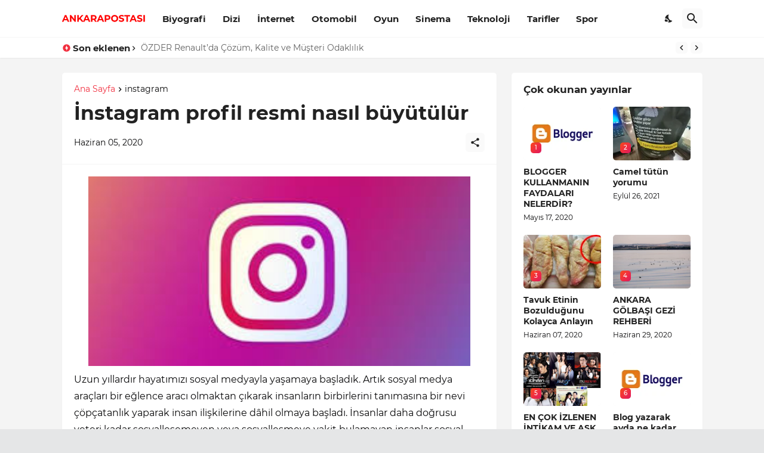

--- FILE ---
content_type: text/html; charset=utf-8
request_url: https://www.google.com/recaptcha/api2/aframe
body_size: 266
content:
<!DOCTYPE HTML><html><head><meta http-equiv="content-type" content="text/html; charset=UTF-8"></head><body><script nonce="x2ePbyo7ePgSxSNakyiQKw">/** Anti-fraud and anti-abuse applications only. See google.com/recaptcha */ try{var clients={'sodar':'https://pagead2.googlesyndication.com/pagead/sodar?'};window.addEventListener("message",function(a){try{if(a.source===window.parent){var b=JSON.parse(a.data);var c=clients[b['id']];if(c){var d=document.createElement('img');d.src=c+b['params']+'&rc='+(localStorage.getItem("rc::a")?sessionStorage.getItem("rc::b"):"");window.document.body.appendChild(d);sessionStorage.setItem("rc::e",parseInt(sessionStorage.getItem("rc::e")||0)+1);localStorage.setItem("rc::h",'1766166264518');}}}catch(b){}});window.parent.postMessage("_grecaptcha_ready", "*");}catch(b){}</script></body></html>